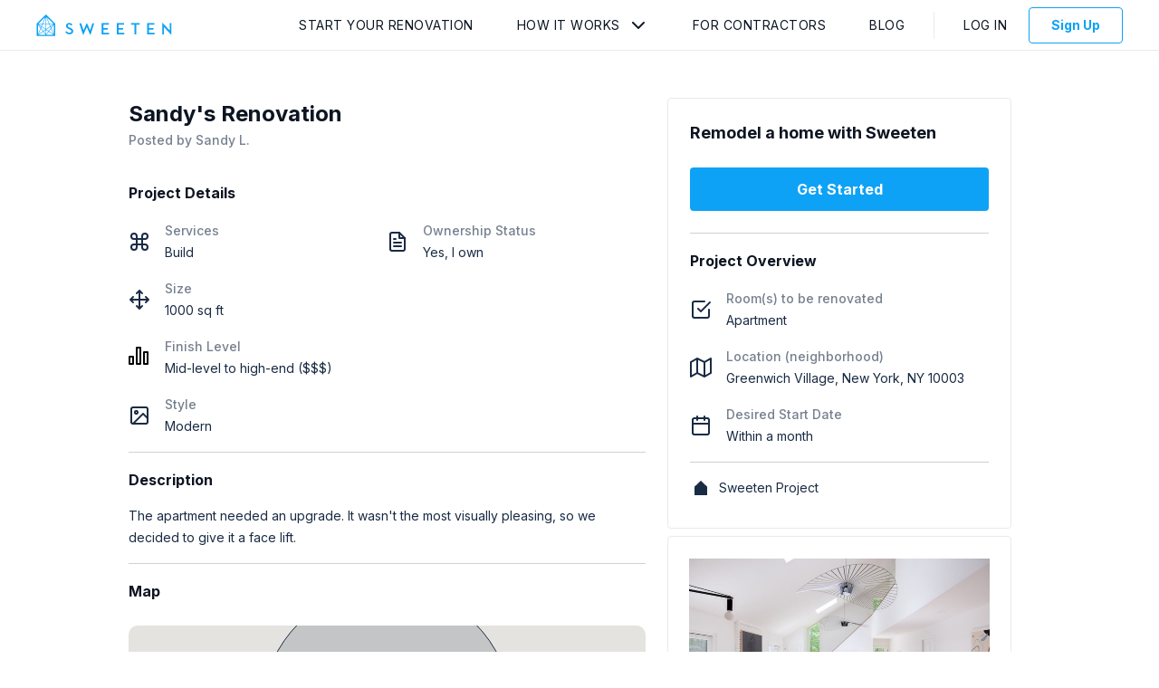

--- FILE ---
content_type: text/html; charset=utf-8
request_url: https://app.sweeten.com/home-remodeling-projects/new-york/new-york/10003/23879
body_size: 2198
content:
<!DOCTYPE html>
<html lang="en-us" prefix="og: http://ogp.me/ns#">
  <head prefix="website: http://ogp.me/ns/website#">
    <!-- CSS and Preloads -->
    <script>
//<![CDATA[

  window.dataLayer = window.dataLayer || [];

//]]>
</script>  <!-- Data Layer -->
  <script>
//<![CDATA[

    var user = {};
    var defaultProject = {};

      user = {
        type: 'guest',
        isImpersonated: false,
        isTest: false,
        visitToken: 'd7dafe74-8380-4910-ac40-352425f8b835',
        visitorToken: '929ad1c1-d5cb-4353-b2db-42801c14f7b9'
      }

    <!-- Set initial data layer for GTM -->
    dataLayer.push({
      user: user,
      project: defaultProject
    });

//]]>
</script>  <!-- End Data Layer -->

  <!-- Google Tag Manager -->
  <script>
//<![CDATA[

    (function(w,d,s,l,i){w[l]=w[l]||[];w[l].push({'gtm.start':
    new Date().getTime(),event:'gtm.js'});var f=d.getElementsByTagName(s)[0],
    j=d.createElement(s),dl=l!='dataLayer'?'&l='+l:'';j.async=true;j.src=
    'https://www.googletagmanager.com/gtm.js?id='+i+dl;f.parentNode.insertBefore(j,f);
    })(window,document,'script','dataLayer','GTM-5CF2QQ');

//]]>
</script>  <!-- End Google Tag Manager -->

<meta charset="utf-8"/>
<meta content="IE=edge" http-equiv="X-UA-Compatible"/>
<title>Home Remodeling Project New York - 23879 | Sweeten</title>
<meta name="viewport" content="width=device-width, initial-scale=1"/>
<meta name="description" content="Sweeten home remodeling project in New York New York, project #23879. Find contractors. No obligation. Post your remodeling project free."/>
<link href="https://fonts.googleapis.com/css2?family=Inter:wght@400;500;700&display=swap" rel="stylesheet">

    <link rel="canonical" href="https://app.sweeten.com/home-remodeling-projects/new-york/new-york/10003/23879" />



<!-- CSS / PRELOAD SCRIPTS-->
    <meta property="og:title" content="Home Remodeling Project New York - 23879 | Sweeten"/>
    <meta property="og:type" content="website"/>
    <meta property="og:image" content="https://app.sweeten.com/assets/default-explore-2320f21577a518be787b38c277c405bd251efe926ac5d32921f5d4f4c7a9dd72.jpg"/>
    <meta property="og:url" content="https://app.sweeten.com/home-remodeling-projects/new-york/new-york/10003/23879"/>
    <meta property="og:description" content="Sweeten home remodeling project in New York New York, project #23879. Find contractors. No obligation. Post your remodeling project free."/>
    <meta property="og:site_name" content="Sweeten"/>




<link href="https://app.sweeten.com/assets/sweeten-word-black-26ff22ab4c4c3354b787f94d1a49ba5f3ad9f66fbd08e3d0b6efaf56bd1ebe70.png" rel="preload" as="image" /><link href="//hello.myfonts.net/count/31573f" rel="preload" as="style" />

<link rel="stylesheet" media="screen" href="https://cdn.jsdelivr.net/npm/slick-carousel@1.8.1/slick/slick.min.css" /><link rel="stylesheet" media="screen" href="https://cdn.jsdelivr.net/npm/slick-carousel@1.8.1/slick/slick-theme.min.css" />
<link rel="stylesheet" media="all" href="/packs/css/guest-54ee2f2e.css" />
<meta name="csrf-param" content="authenticity_token" />
<meta name="csrf-token" content="c8MXKWWdsVM7LGN1NTADqxa9IvyAiW1ZhwtP4+GAAMOj29TAjOiJCE1qaJqNvfIIwYB3Y5qsrA2epILan1WfkQ==" />
<!-- ===============================  -->

    <!-- ===============================  -->
    
  </head>

  <body class="">
    <!-- Google Tag Manager (noscript) -->
  <noscript>
    <iframe
      src="https://www.googletagmanager.com/ns.html?id=GTM-5CF2QQ"
      height="0"
      width="0"
      style="display:none;visibility:hidden">
    </iframe>
  </noscript>
<!-- End Google Tag Manager (noscript) -->

    <!-- MAIN CONTENT -->
    <main>
      <!-- REACT CONTENT (including layout) -->
      <div id="main">
      </div>
      <!-- container data gets rendered here -->
      



<div id="page-data" data-page-name="ProjectShow" data-props="{&quot;adminProps&quot;:null,&quot;authToken&quot;:&quot;S8NdSWVPcmBSu+WHOIc8FyN7iU9DJzT9myY6Uu/hlz2b256gjDpKOyT97miACs209Ebc0FkC9amCifdrkTQIbw==&quot;,&quot;canEditProject&quot;:null,&quot;coreAuthToken&quot;:null,&quot;env&quot;:&quot;production&quot;,&quot;isPreview&quot;:false,&quot;isCurrentExpProject&quot;:null,&quot;isCurrentRenProject&quot;:null,&quot;mixpanelMatchState&quot;:&quot;N/A&quot;,&quot;previewCtaProps&quot;:{&quot;authToken&quot;:&quot;K5EwBMk0rfx7gPzmKIcWBEVmspFQUWlPhiPCCT51f6H7ifPtIEGVpw3G9wmQCuenklvnDkp0qBufjA8wQKDg8w==&quot;},&quot;projectId&quot;:23879,&quot;residentialFormId&quot;:&quot;classic&quot;,&quot;userIsCollaborator&quot;:null,&quot;userType&quot;:null,&quot;hubspotDealUrl&quot;:&quot;https://app.hubspot.com/contacts/6930101/deal/2776132487&quot;}"></div>

      <div id="layout-data" data="{&quot;authToken&quot;:&quot;9Bxeb4ZznLnE9MMdsk4uzRGNGIq3dI1GGAlEVQwtiaQkBJ2Gbwak4rKyyPIKw99uxrBNFa1RTBIBpolscvgW9g==&quot;,&quot;companyName&quot;:&quot;&quot;,&quot;companyRole&quot;:&quot;&quot;,&quot;currentPage&quot;:&quot;Overview&quot;,&quot;isAdmin&quot;:null,&quot;profileImage&quot;:&quot;&quot;,&quot;showInbox&quot;:null,&quot;sweetenLogoPath&quot;:&quot;https://app.sweeten.com/&quot;,&quot;isImpersonating&quot;:false,&quot;userAlertsPath&quot;:null,&quot;userName&quot;:null,&quot;userType&quot;:null,&quot;defaultProjectId&quot;:null,&quot;isLoggedIn&quot;:false,&quot;companyInactive&quot;:null}"</div>
    </main>

    <!-- Anything that needs rendering outside of React -->
    
    <input type="hidden" name="authenticity_token" id="form-authenticity-token" value="Dx6sJOLCQaJchfp0o/49PnIB1fBlJlWvFUnNrvkwD7ffBm/NC7d5+SrD8Zsbc8ydpTyAb38DlPsM5gCXh+WQ5Q==" autocomplete="off" />
  </body>

  <!-- JAVASCRIPT / THIRD PARTY SCRIPTS -->
    <script src="/assets/app_legacy/jquery_library-f82b3d432772d7050cf63917c12313c5cbfea57d758abd7853e488d9f2666ff9.js" debug="false"></script>
<script src="/packs/js/guest-b701bea0dec175d7b3b8.js"></script>

<script src="https://cdn.jsdelivr.net/npm/slick-carousel@1.8.1/slick/slick.min.js"></script>

  <script src="https://browser.sentry-cdn.com/5.4.0/bundle.min.js" crossorigin="anonymous"></script>

<script>
  Sentry.init({
    dsn: "https://e98adf6e61cf42d4bebd6fbf2bb624a9@sentry.io/1356057",
    environment: "production",
  });
</script>



  <!-- ===============================  -->
</html>
